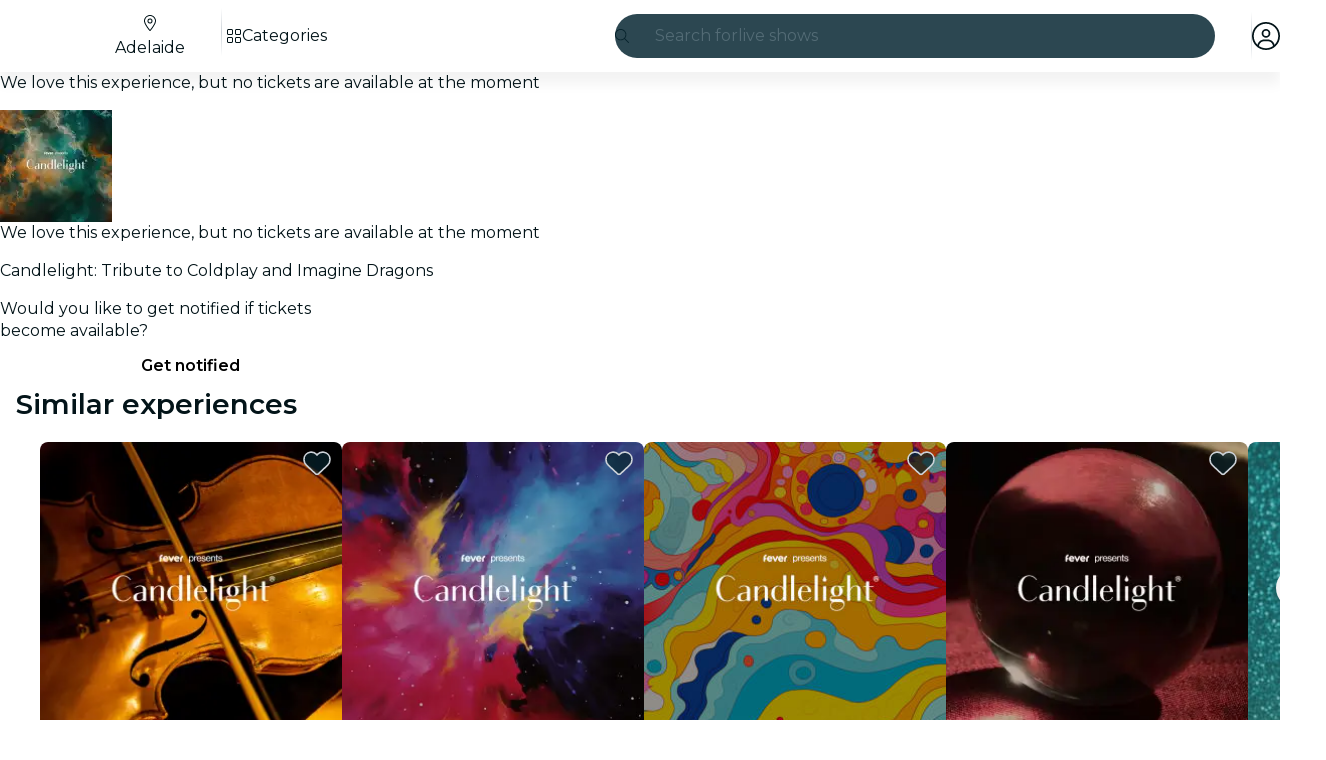

--- FILE ---
content_type: text/javascript
request_url: https://feverup.com/_astro/build-favorites-url.BwobqHig.js
body_size: 74
content:
import{w as o}from"./store.B058ELlv.js";import{g as t}from"./get-app-config.B8ZjH1JJ.js";import"./server-app-config-store.OVZGUEUu.js";const s=o({favorites:[]});function p(r){return new URL(`${t().api.favorites.url}${r}`)}export{p as b,s as u};


--- FILE ---
content_type: text/javascript
request_url: https://feverup.com/_astro/CitySelectorModal.BoYVSROi.js
body_size: 4158
content:
import"./disclose-version.NZTpNUN0.js";import"./legacy.kkaBD5aU.js";import{p as j,c as v,h as C,r as o,t as F,a as z,aA as je,g as a,d as I,i as E,n as ze,m as $,s as X,l as Be,b as De,f as Re}from"./context.Dt8wtvD7.js";import{e as U}from"./events.Duqr2apg.js";import{t as w,a as f,b as Xe,c as H}from"./template.BnqOskDm.js";import{a as He}from"./await.KhzfH--f.js";import{i as k}from"./if.Cxl8sKzw.js";import{e as te,i as re}from"./each.BidPAuTT.js";import{s as K,r as Ue}from"./attributes.B1jwYKSA.js";import{b as Ge}from"./input.Cqq2PgOf.js";import{b as Je}from"./this.Cq6gCgwa.js";import{i as B}from"./lifecycle.ACskQYTG.js";import{p as _}from"./props.BUsuJhZa.js";import{a as be,s as ue}from"./store.B058ELlv.js";import{o as Ke}from"./index-client.Cx6o0JRz.js";import{f as Ye}from"./faCircleXmark.eKcBSmVZ.js";import{f as Ve}from"./faMagnifyingGlass.Do9ztCFH.js";import{d as We}from"./debounce.3zoBDB4y.js";import{i as ee}from"./city-selector.D-iX7ka3.js";import{w as Ze}from"./what-plan-filter-gallery-filters.FXbfwgUL.js";import{b as $e}from"./build-search-url.BsOGCK7P.js";import{w as et}from"./with-api-headers.BGdHNd9M.js";import{w as tt}from"./with-http-response.X4LqaTB8.js";import"./tracker._tncOaN2.js";import"./cookie.gTd6HJsM.js";import"./get-app-config.B8ZjH1JJ.js";import"./server-app-config-store.OVZGUEUu.js";import{s as N}from"./render.B-j6wkIl.js";/* empty css                       */import{b as rt}from"./big-shoes-standing.DdmenNh9.js";import"./i18n.B_hbdk5R.js";import{t as G}from"./i18n.fDRxMXVB.js";import"./languages.Cb2wcoBl.js";import{a as at}from"./actions.CrflfAgn.js";import{s as st,R as it}from"./referrer-data-storage.DltaPgtX.js";import{t as ot,M as lt}from"./tracker.nfz5AIIk.js";import{q as nt}from"./query-params.CkIOLW5a.js";import{s as ct}from"./slot.DjaLK5Y_.js";import{t as ge,f as dt,a as ut}from"./index.DlU1K0Fj.js";import{c as he}from"./index.CHzgDdPA.js";import{f as mt}from"./faXmark.oWR6TIRu.js";import{I as me}from"./Icon.CH_648AP.js";/* empty css                       */import{M as vt}from"./ModalMain.C-HJoSCu.js";import"./index.DIeogL5L.js";import"./shared.CHLbku4E.js";import"./utils.EURyEsC8.js";import"./class.CuYnVsXc.js";import"./style.f8uxM5bs.js";import"./index.3whys8t3.js";import"./adapt-ticket-transfer-info.DKHTXPuI.js";import"./get-excluded-params.Caws_QU-.js";import"./with-json-headers.CbCL9FPS.js";import"./buffer.BR-WhgkO.js";import"./with-transfer-state.2DGYaT0J.js";import"./client.DcPbuDeT.js";import"./runtime.DlG0ZZlc.js";import"./preload-helper.BlTxHScW.js";import"./preserved-query-params.3rFEecn8.js";/* empty css                       */function ft(t){const e=new Map;return function(...r){const c=JSON.stringify(r);let l=e.get(c);return l||(l=t(...r),e.set(c,l)),l}}function _t(t){return{id:t.city_id,code:t.city_code,slug:t.slug,name:t.city_name,thumbnail:t.thumbnail_url,language:t.language,regionAbbreviation:t.region_abbreviation,countryName:t.country_name,hidden:t.hidden,slugLanguage:t.slug_language,isTopCity:t.is_top_city}}function pt(t){return{results:t.fields.map(e=>({type:e.type,name:e.name,usesLocation:e.uses_location,count:e.count,cities:e.results.filter(r=>!r.hidden).map(_t)})),trackId:t.track_id,experimentTags:t.experiment_tags,hasResults:t.has_results}}async function yt(t,e,r="",c,l){const d=$e(`/${c==="IN"?"v1/city_india/":"v1/city/"}`),s={query:r,locale:t,city_code:e?.code,only_suggested:l},m=await fetch(d,{method:"POST",headers:et({"Accept-Language":t}),body:JSON.stringify(s)});return await tt(m,pt)}const gt=ft(yt);var ht=w('<div class="no-results svelte-1cu5yr7" data-testid="no-results"><img class="svelte-1cu5yr7"> <div class="no-results__messages svelte-1cu5yr7"><h3 class="no-results__title svelte-1cu5yr7"> </h3> <span class="no-results__description svelte-1cu5yr7"> </span></div></div>');function bt(t,e){j(e,!1);let r=_(e,"title",8),c=_(e,"description",8),l=_(e,"image",8);B();var u=ht(),d=v(u),s=C(d,2),m=v(s),g=v(m,!0);o(m);var h=C(m,2),n=v(h,!0);o(h),o(s),o(u),F(()=>{K(d,"src",l()?.src),K(d,"alt",r()),N(g,r()),N(n,c())}),f(t,u),z()}var xt=w('<span class="city-selector-list-item__region svelte-ln8fcd"><!> </span>'),kt=w('<li class="city-selector-list-item svelte-ln8fcd" data-testid="city-selector-modal-list-item"><a class="city-selector-list-item__link svelte-ln8fcd"> <!></a></li>');function xe(t,e){j(e,!1);let r=_(e,"city",8),c=_(e,"currentCity",8,null),l=_(e,"excludedQueryParams",8,void 0);function u(){st(it.CITY,r().id,{referrer:"city_selector"}),ot(new lt("web_select_city",{current_city:c()?.code??"",new_city:r().code},{transport:"sendBeacon"}))}B();var d=kt(),s=v(d),m=v(s),g=C(m);{var h=n=>{var i=xt(),x=v(i);{var y=S=>{var M=Xe();F(()=>N(M,`${r().regionAbbreviation??""},`)),f(S,M)};k(x,S=>{r().regionAbbreviation&&S(y)})}var b=C(x);o(i),F(()=>N(b,` ${r().countryName??""}`)),f(n,i)};k(g,n=>{r().countryName&&n(h)})}o(s),at(s,(n,i)=>nt?.(n,i),()=>({excludedParams:l()})),je(()=>U("click",s,()=>u())),o(d),F(()=>{K(s,"href",`/${r().slugLanguage}/${r().slug}`),N(m,`${r().name??""}, `)}),f(t,d),z()}var Ct=w('<div class="city-selector-no-results__suggestions svelte-llmkco"><h3 class="city-selector-no-results__title svelte-llmkco"> </h3> <ul class="city-selector-no-results__list svelte-llmkco"></ul></div>'),wt=w('<div class="city-selector-no-results svelte-llmkco"><div class="city-selector-no-results__no-results svelte-llmkco"><!></div> <hr class="svelte-llmkco"> <!></div>');function St(t,e){j(e,!1);let r=_(e,"suggestedCities",24,()=>[]);B();var c=wt(),l=v(c),u=v(l);const d=I(()=>G("citySelector.noResults.title")),s=I(()=>G("citySelector.noResults.description"));bt(u,{get title(){return a(d)},get description(){return a(s)},image:rt}),o(l);var m=C(l,4);{var g=h=>{var n=Ct(),i=v(n),x=v(i,!0);o(i);var y=C(i,2);te(y,5,r,re,(b,S)=>{xe(b,{get city(){return a(S)}})}),o(y),o(n),F(b=>N(x,b),[()=>G("citySelector.listTitle")],I),f(h,n)};k(m,h=>{r().length&&h(g)})}o(c),f(t,c),z()}var Pt=w('<div data-testid="crawlable-modal-backdrop" class="crawlable-modal-backdrop svelte-1oxjrfs" aria-hidden="true"></div> <div role="dialog" class="crawlable-modal svelte-1oxjrfs" aria-modal="true" tabindex="-1"><div role="document" class="crawlable-modal-dialog svelte-1oxjrfs"><div class="crawlable-modal-content svelte-1oxjrfs"><!></div></div></div>',1);function Mt(t,e){j(e,!1);const[r,c]=be(),l=()=>ue(u(),"$isOpen",r);let u=_(e,"isOpen",8),d=_(e,"onClose",8,void 0),s=_(e,"onOutroEnd",8,void 0);const m=()=>{u().set(!1),d()?.()};function g(y){y.key==="Escape"&&m()}function h(y){return ut(y,{y:400,duration:400,easing:he})}B();var n=H(),i=E(n);{var x=y=>{var b=Pt(),S=E(b),M=C(S,2),Y=v(M),A=v(Y),L=v(A);ct(L,e,"default",{}),o(A),o(Y),o(M),ge(3,S,()=>dt,()=>({duration:400,easing:he})),U("click",S,m),ge(3,M,()=>h),U("outroend",M,function(...Q){s()?.apply(this,Q)}),U("keydown",M,g),f(y,b)};k(i,y=>{l()&&y(x)})}f(t,n),z(),c()}var Ot=w('<p class="crawlable-modal-header__title svelte-zbxh7k" data-testid="crawlable-modal-header"> </p>'),It=w('<button data-testid="crawlable-modal-header-close-icon" class="crawlable-modal-header__close svelte-zbxh7k"><!></button>'),Et=w('<header class="crawlable-modal-header svelte-zbxh7k"><!> <!></header>');function Qt(t,e){j(e,!1);let r=_(e,"isOpen",8),c=_(e,"title",8,""),l=_(e,"shouldDisplayCloseButton",8,!0);const u=()=>r().set(!1);B();var d=Et(),s=v(d);{var m=n=>{var i=Ot(),x=v(i,!0);o(i),F(()=>N(x,c())),f(n,i)};k(s,n=>{c()&&n(m)})}var g=C(s,2);{var h=n=>{var i=It(),x=v(i);me(x,{icon:mt.faXmark}),o(i),U("click",i,u),f(n,i)};k(g,n=>{l()&&n(h)})}o(d),f(t,d),z()}var Tt=w('<div class="city-selector-results svelte-10ofqut" data-testid="city-selector-results"><p class="city-selector-results__title svelte-10ofqut"> </p> <ul class="city-selector-results__list svelte-10ofqut" data-testid="city-selector-results__list"></ul></div>');function ce(t,e){j(e,!1);let r=_(e,"field",8),c=_(e,"excludedQueryParams",8,void 0),l=_(e,"currentCity",8,null);B();var u=Tt(),d=v(u),s=v(d,!0);o(d);var m=C(d,2);te(m,5,()=>r().cities,re,(g,h)=>{xe(g,{get city(){return a(h)},get excludedQueryParams(){return c()},get currentCity(){return l()}})}),o(m),o(u),F(()=>N(s,r().name)),f(t,u),z()}var Ft=w('<p class="city-selector-skeleton svelte-ddcojz" data-testid="skeleton-item"></p> <hr data-testid="hr" class="svelte-ddcojz">',1);function de(t,e){let r=_(e,"skeletonItems",8);var c=H(),l=E(c);te(l,1,()=>Array(r()),re,(u,d,s)=>{var m=Ft(),g=E(m);K(g,"key",s),ze(2),f(u,m)}),f(t,c)}var Nt=w('<div class="city-selector-form__field_list svelte-19iaa4m"><!> <!></div>'),At=w('<div class="city-selector-form__field_list svelte-19iaa4m"></div>'),Lt=w('<div class="city-selector-form svelte-19iaa4m" id="city-selector-form" data-testid="city-selector-form-modal"><div class="city-selector-form__field svelte-19iaa4m"><div class="city-selector-form__input-icon svelte-19iaa4m"><!> <input class="city-selector-form__input svelte-19iaa4m" data-testid="city-input"></div> <!></div> <!> <!></div>'),qt=w("<!> <!>",1);function Ur(t,e){j(e,!1);const[r,c]=be(),l=()=>ue(ee,"$isCitySelectorOpen",r),u=()=>ue(Ze,"$wpfFilters",r);let d=_(e,"language",8),s=_(e,"city",8,null),m=_(e,"countryCodeForCitySelectorFilter",8,null),g=_(e,"excludedQueryParams",8,void 0),h=_(e,"suggestedCities",8);const n=25;let i=$(null),x=$(),y=$(),b=$("");const S=async A=>{const L={results:[],trackId:"",experimentTags:[],hasResults:!1};try{const Q=await gt(d(),s(),A,m());return Q.ok?Q.body:L}catch{return L}},M=()=>{X(b,""),X(i,null),a(y)?.focus()},Y=We(async function(){X(i,S(a(b)))},500);Ke(()=>ee.subscribe(async L=>{L&&!a(x)&&X(x,await S())})),Be(()=>(l(),a(y)),()=>{l()?Re().then(()=>{a(y)?.focus()}):M()}),De(),B(),Mt(t,{isOpen:ee,children:(A,L)=>{var Q=qt(),ve=E(Q);const ke=I(()=>G("citySelector.chooseYourCity"));Qt(ve,{get title(){return a(ke)},isOpen:ee});var Ce=C(ve,2);vt(Ce,{children:(we,jt)=>{var ae=Lt(),se=v(ae),ie=v(se),fe=v(ie);me(fe,{class:"search-icon",icon:Ve.faMagnifyingGlass});var J=C(fe,2);Ue(J),Je(J,p=>X(y,p),()=>a(y)),o(ie);var Se=C(ie,2);{var Pe=p=>{me(p,{class:"cross-icon",icon:Ye.faCircleXmark,$$events:{click:M}})};k(Se,p=>{a(b)&&p(Pe)})}o(se);var _e=C(se,2);{var Me=p=>{var T=Nt(),D=v(T);{var O=P=>{de(P,{skeletonItems:6})},V=P=>{const q=I(()=>u().excludedFilterQueryParams??g());ce(P,{get field(){return a(x).results[0]},get excludedQueryParams(){return a(q)},get currentCity(){return s()}})};k(D,P=>{a(x)?P(V,!1):P(O)})}var W=C(D,2);{var oe=P=>{const q=I(()=>({name:G("citySelector.listTitle"),cities:h()})),Z=I(()=>u().excludedFilterQueryParams??g());ce(P,{get field(){return a(q)},get excludedQueryParams(){return a(Z)},get currentCity(){return s()}})};k(W,P=>{h().length&&P(oe)})}o(T),f(p,T)};k(_e,p=>{a(b)||p(Me)})}var Oe=C(_e,2);{var Ie=p=>{var T=H(),D=E(T);He(D,()=>a(i),O=>{de(O,{skeletonItems:n})},(O,V)=>{var W=H(),oe=E(W);{var P=q=>{var Z=H(),Qe=E(Z);{var Te=R=>{var le=At();te(le,5,()=>a(V).results,re,(Ne,pe)=>{var ye=H(),Ae=E(ye);{var Le=ne=>{const qe=I(()=>u().excludedFilterQueryParams??g());ce(ne,{get field(){return a(pe)},get excludedQueryParams(){return a(qe)},get currentCity(){return s()}})};k(Ae,ne=>{a(pe)?.cities?.length&&ne(Le)})}f(Ne,ye)}),o(le),f(R,le)},Fe=R=>{St(R,{})};k(Qe,R=>{a(V).hasResults?R(Te):R(Fe,!1)})}f(q,Z)};k(oe,q=>{a(b)&&q(P)})}f(O,W)}),f(p,T)},Ee=(p,T)=>{{var D=O=>{de(O,{skeletonItems:n})};k(p,O=>{!a(i)&&a(b)&&O(D)},T)}};k(Oe,p=>{a(i)?p(Ie):p(Ee,!1)})}o(ae),F(p=>K(J,"placeholder",p),[()=>G("citySelector.input.placeholder")],I),Ge(J,()=>a(b),p=>X(b,p)),U("input",J,Y),f(we,ae)},$$slots:{default:!0}}),f(A,Q)},$$slots:{default:!0}}),z(),c()}export{Ur as default};


--- FILE ---
content_type: text/javascript
request_url: https://feverup.com/_astro/WpfCarouselController.B8QoSDy8.js
body_size: 613
content:
import{_ as l}from"./preload-helper.BlTxHScW.js";import"./disclose-version.NZTpNUN0.js";import"./legacy.kkaBD5aU.js";import{p as m,a as c}from"./context.Dt8wtvD7.js";import{i as p}from"./lifecycle.ACskQYTG.js";import{p as s}from"./props.BUsuJhZa.js";import{o as f}from"./index-client.Cx6o0JRz.js";import"./index.DIeogL5L.js";import"./store.B058ELlv.js";function g(u,r){m(r,!1);let t=s(r,"selector",8),i=s(r,"rtl",8);f(()=>{const o=document.querySelector(t());if(!o)throw new Error(`Missing carousel for selector ${t()}`);const n=new IntersectionObserver(a=>{a[0].isIntersecting&&(l(async()=>{const{Carousel:e}=await import("./carousel.X5nSKDLc.js");return{Carousel:e}},[]).then(({Carousel:e})=>new e({element:o,rtl:i()})),n.disconnect())});n.observe(o)}),p(),c()}export{g as default};


--- FILE ---
content_type: text/javascript
request_url: https://feverup.com/_astro/shared.CHLbku4E.js
body_size: 561
content:
import{a9 as f,ab as a,ac as s,ad as c,L as u,a8 as v}from"./context.Dt8wtvD7.js";function p(e,t){if(t){const o=document.body;e.autofocus=!0,f(()=>{document.activeElement===o&&e.focus()})}}let i=!1;function d(){i||(i=!0,document.addEventListener("reset",e=>{Promise.resolve().then(()=>{if(!e.defaultPrevented)for(const t of e.target.elements)t.__on_r?.()})},{capture:!0}))}function E(e,t,o,r=!0){r&&o();for(var n of t)e.addEventListener(n,o);v(()=>{for(var _ of t)e.removeEventListener(_,o)})}function l(e){var t=c,o=u;a(null),s(null);try{return e()}finally{a(t),s(o)}}function L(e,t,o,r=o){e.addEventListener(t,()=>l(o));const n=e.__on_r;n?e.__on_r=()=>{n(),r(!0)}:e.__on_r=()=>r(!0),d()}export{p as a,d as b,L as c,E as l,l as w};


--- FILE ---
content_type: text/javascript
request_url: https://feverup.com/_astro/each.BidPAuTT.js
body_size: 1366
content:
import{G as Q,ae as W,al as G,x as S,K as w,o as Z,y as $,g as q,d as j,ag as ee,ah as O,w as M,z as N,A as ae,ai as K,I as U,aj as re,am as b,E as X,a9 as ne,L as V,an as k,ao as Y,ap as y,m as ie,V as z,a6 as fe,aq as le,ar as se,D as ue,as as te,at as ve,au as de,q as _e}from"./context.Dt8wtvD7.js";function pe(l,e){return e}function oe(l,e,a,u){for(var v=[],_=e.length,t=0;t<_;t++)se(e[t].e,v,!0);var o=_>0&&v.length===0&&a!==null;if(o){var A=a.parentNode;ue(A),A.append(a),u.clear(),x(l,e[0].prev,e[_-1].next)}te(v,()=>{for(var h=0;h<_;h++){var d=e[h];o||(u.delete(d.k),x(l,d.prev,d.next)),ve(d.e,!o)}})}function Ae(l,e,a,u,v,_=null){var t=l,o={flags:e,items:new Map,first:null},A=(e&G)!==0;if(A){var h=l;t=w?S(Z(h)):h.appendChild(Q())}w&&$();var d=null,C=!1,i=j(()=>{var s=a();return fe(s)?s:s==null?[]:X(s)});W(()=>{var s=q(i),r=s.length;if(C&&r===0)return;C=r===0;let T=!1;if(w){var E=t.data===ee;E!==(r===0)&&(t=O(),S(t),M(!1),T=!0)}if(w){for(var p=null,I,c=0;c<r;c++){if(N.nodeType===8&&N.data===ae){t=N,T=!0,M(!1);break}var n=s[c],f=u(n,c);I=F(N,o,p,null,n,f,c,v,e,a),o.items.set(f,I),p=I}r>0&&S(O())}w||ce(s,o,t,v,e,u,a),_!==null&&(r===0?d?K(d):d=U(()=>_(t)):d!==null&&re(d,()=>{d=null})),T&&M(!0),q(i)}),w&&(t=N)}function ce(l,e,a,u,v,_,t){var o=(v&le)!==0,A=(v&(k|y))!==0,h=l.length,d=e.items,C=e.first,i=C,s,r=null,T,E=[],p=[],I,c,n,f;if(o)for(f=0;f<h;f+=1)I=l[f],c=_(I,f),n=d.get(c),n!==void 0&&(n.a?.measure(),(T??=new Set).add(n));for(f=0;f<h;f+=1){if(I=l[f],c=_(I,f),n=d.get(c),n===void 0){var J=i?i.e.nodes_start:a;r=F(J,e,r,r===null?e.first:r.next,I,c,f,u,v,t),d.set(c,r),E=[],p=[],i=r.next;continue}if(A&&he(n,I,f,v),(n.e.f&b)!==0&&(K(n.e),o&&(n.a?.unfix(),(T??=new Set).delete(n))),n!==i){if(s!==void 0&&s.has(n)){if(E.length<p.length){var D=p[0],m;r=D.prev;var L=E[0],H=E[E.length-1];for(m=0;m<E.length;m+=1)B(E[m],D,a);for(m=0;m<p.length;m+=1)s.delete(p[m]);x(e,L.prev,H.next),x(e,r,L),x(e,H,D),i=D,r=H,f-=1,E=[],p=[]}else s.delete(n),B(n,i,a),x(e,n.prev,n.next),x(e,n,r===null?e.first:r.next),x(e,r,n),r=n;continue}for(E=[],p=[];i!==null&&i.k!==c;)(i.e.f&b)===0&&(s??=new Set).add(i),p.push(i),i=i.next;if(i===null)continue;n=i}E.push(n),r=n,i=n.next}if(i!==null||s!==void 0){for(var g=s===void 0?[]:X(s);i!==null;)(i.e.f&b)===0&&g.push(i),i=i.next;var R=g.length;if(R>0){var P=(v&G)!==0&&h===0?a:null;if(o){for(f=0;f<R;f+=1)g[f].a?.measure();for(f=0;f<R;f+=1)g[f].a?.fix()}oe(e,g,P,d)}}o&&ne(()=>{if(T!==void 0)for(n of T)n.a?.apply()}),V.first=e.first&&e.first.e,V.last=r&&r.e}function he(l,e,a,u){(u&k)!==0&&Y(l.v,e),(u&y)!==0?Y(l.i,a):l.i=a}function F(l,e,a,u,v,_,t,o,A,h){var d=(A&k)!==0,C=(A&de)===0,i=d?C?ie(v):z(v):v,s=(A&y)===0?t:z(t),r={i:s,v:i,k:_,a:null,e:null,prev:a,next:u};try{return r.e=U(()=>o(l,i,s,h),w),r.e.prev=a&&a.e,r.e.next=u&&u.e,a===null?e.first=r:(a.next=r,a.e.next=r.e),u!==null&&(u.prev=r,u.e.prev=r.e),r}finally{}}function B(l,e,a){for(var u=l.next?l.next.e.nodes_start:a,v=e?e.e.nodes_start:a,_=l.e.nodes_start;_!==u;){var t=_e(_);v.before(_),_=t}}function x(l,e,a){e===null?l.first=a:(e.next=a,e.e.next=a&&a.e),a!==null&&(a.prev=e,a.e.prev=e&&e.e)}export{Ae as e,pe as i};
